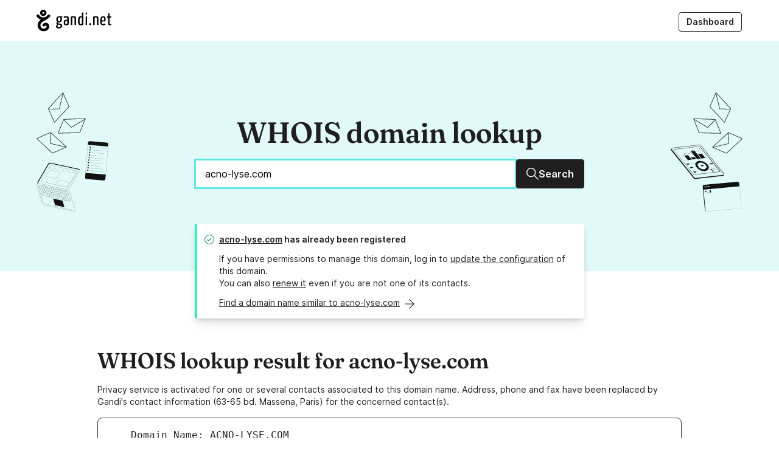

--- FILE ---
content_type: text/html; charset=UTF-8
request_url: https://whois.gandi.net/en/results?search=acno-lyse.com
body_size: 9484
content:
<!DOCTYPE html><html lang="en" class="no-js"><head><meta charset="utf-8"><title>WHOIS - WHOIS lookup for acno-lyse.com - Gandi.net</title><link rel="alternate" href="https://whois.gandi.net/" hreflang="x-default"><link rel="alternate" hreflang="fr" href="https://whois.gandi.net/fr/results?search=acno-lyse.com"><link rel="alternate" hreflang="es" href="https://whois.gandi.net/es/results?search=acno-lyse.com"><link rel="alternate" hreflang="zh-hans" href="https://whois.gandi.net/zh-hans/results?search=acno-lyse.com"><link rel="alternate" hreflang="zh-hant" href="https://whois.gandi.net/zh-hant/results?search=acno-lyse.com"><link rel="alternate" hreflang="ja" href="https://whois.gandi.net/ja/results?search=acno-lyse.com"><meta name="viewport" content="width=device-width, initial-scale=1.0, minimum-scale=1"><!-- Add to homescreen for Chrome and Android --><meta name="mobile-web-app-capable" content="yes"><meta name="theme-color" content="#002432"><link rel="icon" href="https://whois.gandi.net/assets/img/favicon/favicon.svg"><!-- Add to homescreen for Safari on iOS --><meta name="apple-mobile-web-app-status-bar-style" content="black-translucent"><link rel="apple-touch-icon" href="https://whois.gandi.net/assets/img/favicon/favicon_hires.png"><!-- Tile icon for Win8 (144x144 + tile color) --><meta name="msapplication-TileImage" content="https://whois.gandi.net/assets/img/favicon/favicon_tile.png"><meta name="msapplication-TileColor" content="#11aaaa"><meta name="msapplication-navbutton-color" content="#11aaaa"><link rel="shortcut icon" href="https://whois.gandi.net/assets/img/favicon/favicon.svg"><link rel="preload" as="font" href="https://whois.gandi.net/assets/fonts/Inter-Regular--latin.5b5385e0.woff2" type="font/woff2" crossorigin><link rel="preload" as="font" href="https://whois.gandi.net/assets/fonts/Inter-SemiBold--latin.cb9cb89b.woff2" type="font/woff2" crossorigin><link rel="preload" as="font" href="https://whois.gandi.net/assets/fonts/Fraunces72ptSoft-SemiBold.35ff9858.woff2" type="font/woff2" crossorigin><link rel="preload" as="image" href="https://whois.gandi.net/assets/img/gandi_logo.svg" type="image/svg+xml" crossorigin><link rel="preload" as="image" href="https://whois.gandi.net/assets/img/hero_start.svg" type="image/svg+xml" crossorigin><link rel="preload" as="image" href="https://whois.gandi.net/assets/img/hero_end.svg" type="image/svg+xml" crossorigin><link rel="stylesheet" href="https://whois.gandi.net/assets/css/index.52b7761a.css"><script>document.documentElement.className = 'js'</script><link rel="canonical" href="https://whois.gandi.net/en/results?search=acno-lyse.com"><link rel="publisher" href="https://plus.google.com/+gandi/"><meta name="robots" content="noindex"><meta name="description" content="Use our free WHOIS lookup service to view the registration status and public data for acno-lyse.com"><meta name="keywords" content="WHOIS, domain name, domain names, domain registrar, DNS management, nameserver management, name server management, domain zone file, DNS records, resource records, DNSSEC, domain forwarding, .com domains, .net domains, .co.uk domains, .eu domains, .info domains, .org domains, .biz domains, email hosting, email forwarding, xen hypervisor, VPS hosting, IaaS, PaaS, linux hosting, cloud hosting, gandi mail, gandi blog, gandi hosting, gandi domain names, SSL, SSL certificate, SSL/TLS certificate, TLS, GDRP compliant, reseller program, API"><meta property="og:type" content="website"><meta property="og:title" content="WHOIS - WHOIS lookup for acno-lyse.com - Gandi.net"><meta property="og:description" content="Use our free WHOIS lookup service to view the registration status and public data for acno-lyse.com"><meta property="og:url" content="https://whois.gandi.net/en/results?search=acno-lyse.com"><meta property="og:image" content="https://whois.gandi.net/assets/img/favicon/favicon_hires.png"><meta name="twitter:card" content="summary"><meta name="twitter:site" content="@gandibar"><meta name="twitter:image:alt" content="\o/ Gandi.net"><link title="WHOIS domain lookup" type="application/opensearchdescription+xml" rel="search" href="https://whois.gandi.net/en/opensearch.xml"><meta name="google-site-verification" content="84ABfUdMj6Deb4PASreJ6v-ABWleU4e0HEPC5N3mqbw"></head><body class="homepage"><div class="SkipLinks"><a href="#navigation-menu" class="Link Link--text">Main navigation</a><a href="#main" class="Link Link--text">Main content</a></div><div class="Header-wrapper"><header role="banner" class="Header"><div class="Header-logoBlock"><a href="https://www.gandi.net/en" class="Header-logoLink" title="\o/ Gandi.net" aria-label="Go to Gandi.net"><img alt="Gandi.net" src="https://whois.gandi.net/assets/img/gandi_logo.svg" height="36" width="123"></a></div><button type="button" class="Header-mobileTrigger" aria-expanded="false" aria-controls="navigation-menu"><span class="Header-mobileTrigger-onClosed">Menu</span><span class="Header-mobileTrigger-onOpened"><span>Close menu</span><svg aria-hidden="true" width="16" height="16" viewbox="0 0 16 16" fill="currentcolor" xmlns="http://www.w3.org/2000/svg"><path d="M2.23 2.23a.6.6 0 0 1 .84 0l3.7 3.69a.6.6 0 0 1-.85.84l-3.7-3.69a.6.6 0 0 1 0-.84Zm11.54 0a.6.6 0 0 1 0 .84L8.85 8l4.92 4.92a.6.6 0 0 1-.85.85L8 8.85l-4.93 4.92a.6.6 0 0 1-.84-.85l10.7-10.7a.6.6 0 0 1 .84 0Z"/></svg></span></button><nav class="Header-nav" aria-label="Main navigation" id="navigation-menu"><ul class="Header-menu"><li class="Header-menu-separator"></li><li class="Header-menu-item"><a class="Header-menu-action Button Button--small Button--outline" href="https://admin.gandi.net/dashboard?locale=en"> Dashboard </a></li></ul></nav></header></div><div class="Content"><main id="main"><header class="Hero"><div class="Hero-inner"><img src="https://whois.gandi.net/assets/img/hero_start.svg" class="Hero-illo" alt><div class="Hero-content"><h1 class="Hero-title" id="search-label">WHOIS domain lookup</h1><form method="get" id="form-domain-search" action="/en/results"><div class="InputWithButton InputWithButton--block"><input class="Input Input--large InputWithButton-input" autofocus required type="text" name="search" id="search" value="acno-lyse.com" inputmode="url" autocomplete="on" autocorrect="off" autocapitalize="off" spellcheck="false" title="Enter a domain to view its public WHOIS data" aria-labelledby="search-label" placeholder="Enter a domain to view its public WHOIS data"><button class="Button Button--large InputWithButton-button"><svg height="49.899" width="50" viewbox="0 0 50 49.899" aria-hidden="true"><path d="M50 47.4L33.94 31.29c2.738-3.29 4.36-7.546 4.36-12.156 0-4.66-1.824-9.422-5.016-12.97-3.596-4-8.612-6.18-14.083-6.18C8.61-.016 0 8.597 0 19.134s8.56 19.15 19.148 19.15c4.66 0 8.916-1.673 12.26-4.46l16.058 16.06L50 47.4zM3.546 19.1c0-8.612 7.04-15.603 15.603-15.603 7.495 0 15.6 5.978 15.6 15.603 0 8.612-6.99 15.603-15.603 15.603-8.562 0-15.604-6.99-15.604-15.603z"/></svg><span class="sr-only-mobile">Search</span></button></div></form></div><img src="https://whois.gandi.net/assets/img/hero_end.svg" class="Hero-illo" alt></div></header><section class="Messages DomainSearch"><div class="Wrapper Wrapper--small"><div class="Message Message--positive"><div class="Message-icon"><svg width="16" height="16" viewbox="0 0 16 16" aria-hidden="true" class xmlns="http://www.w3.org/2000/svg"><path fill-rule="evenodd" d="M6.8 11 4.6 8.6l.7-.8 1.5 1.4 3.8-3.8.8.8-4.6 4.6ZM15 8A7 7 0 1 0 1 8a7 7 0 0 0 14 0Zm1 0A8 8 0 1 0 0 8a8 8 0 0 0 16 0Z"/></svg></div><h2 class="Message-title Message-firstLine"><a href="http://www.acno-lyse.com" target="_blank" rel="noopenner nofollow">acno-lyse.com</a> has already been registered</h2><p class="Message-content"> If you have permissions to manage this domain, log in to <a href="https://admin.gandi.net/domain?locale=en">update the configuration</a> of this domain.<br> You can also <a href="https://shop.gandi.net/en/domain/renew?search=acno-lyse.com">renew it</a> even if you are not one of its contacts.</p><div class="Message-addon"><a href="https://shop.gandi.net/en/domain/suggest?search=acno-lyse.com" class="DomainSearch-more-link Link Link--text LinkWithArrow"><span>Find a domain name similar to acno-lyse.com</span><svg class height="50" width="49.401" viewbox="0 0 49.401 50" aria-hidden="true"><path d="M0 23.3h42.814L21.956 2.442 24.4-.003l25 24.95-25 25.05-2.494-2.495 20.71-20.71H0z"/></svg></a></div></div></div></section><div class="Sections"><section id="results" class="Wrapper Wrapper--large Results"><article><h3 class="Results-heading">WHOIS lookup result for acno-lyse.com</h3><p> Privacy service is activated for one or several contacts associated to this domain name. Address, phone and fax have been replaced by Gandi&#39;s contact information (63-65 bd. Massena, Paris) for the concerned contact(s).</p><pre class="Results-content"><div id="L1">   Domain Name: ACNO-LYSE.COM</div><div id="L2">   Registry Domain ID: 1675990893_DOMAIN_COM-VRSN</div><div id="L3">   Registrar WHOIS Server: whois.gandi.net</div><div id="L4">   Registrar URL: http://www.gandi.net</div><div id="L5">   Updated Date: 2025-09-08T10:22:42Z</div><div id="L6">   Creation Date: 2011-09-08T08:52:18Z</div><div id="L7">   Registry Expiry Date: 2027-09-08T08:52:18Z</div><div id="L8">   Registrar: Gandi SAS</div><div id="L9">   Registrar IANA ID: 81</div><div id="L10">   Registrar Abuse Contact Email: abuse@support.gandi.net</div><div id="L11">   Registrar Abuse Contact Phone: +33.170377661</div><div id="L12">   Domain Status: clientTransferProhibited https://icann.org/epp#clientTransferProhibited</div><div id="L13">   Name Server: A.DNS.GANDI.NET</div><div id="L14">   Name Server: B.DNS.GANDI.NET</div><div id="L15">   Name Server: C.DNS.GANDI.NET</div><div id="L16">   DNSSEC: unsigned</div><div id="L17">   URL of the ICANN Whois Inaccuracy Complaint Form: https://www.icann.org/wicf/</div><div id="L18">&gt;&gt;&gt; Last update of whois database: 2026-01-18T12:32:54Z &lt;&lt;&lt;</div><div id="L19"></div><div id="L20">For more information on Whois status codes, please visit https://icann.org/epp</div><div id="L21"></div><div id="L22">NOTICE: The expiration date displayed in this record is the date the</div><div id="L23">registrar&#39;s sponsorship of the domain name registration in the registry is</div><div id="L24">currently set to expire. This date does not necessarily reflect the expiration</div><div id="L25">date of the domain name registrant&#39;s agreement with the sponsoring</div><div id="L26">registrar.  Users may consult the sponsoring registrar&#39;s Whois database to</div><div id="L27">view the registrar&#39;s reported date of expiration for this registration.</div><div id="L28"></div><div id="L29">TERMS OF USE: You are not authorized to access or query our Whois</div><div id="L30">database through the use of electronic processes that are high-volume and</div><div id="L31">automated except as reasonably necessary to register domain names or</div><div id="L32">modify existing registrations; the Data in VeriSign Global Registry</div><div id="L33">Services&#39; (&#34;VeriSign&#34;) Whois database is provided by VeriSign for</div><div id="L34">information purposes only, and to assist persons in obtaining information</div><div id="L35">about or related to a domain name registration record. VeriSign does not</div><div id="L36">guarantee its accuracy. By submitting a Whois query, you agree to abide</div><div id="L37">by the following terms of use: You agree that you may use this Data only</div><div id="L38">for lawful purposes and that under no circumstances will you use this Data</div><div id="L39">to: (1) allow, enable, or otherwise support the transmission of mass</div><div id="L40">unsolicited, commercial advertising or solicitations via e-mail, telephone,</div><div id="L41">or facsimile; or (2) enable high volume, automated, electronic processes</div><div id="L42">that apply to VeriSign (or its computer systems). The compilation,</div><div id="L43">repackaging, dissemination or other use of this Data is expressly</div><div id="L44">prohibited without the prior written consent of VeriSign. You agree not to</div><div id="L45">use electronic processes that are automated and high-volume to access or</div><div id="L46">query the Whois database except as reasonably necessary to register</div><div id="L47">domain names or modify existing registrations. VeriSign reserves the right</div><div id="L48">to restrict your access to the Whois database in its sole discretion to ensure</div><div id="L49">operational stability.  VeriSign may restrict or terminate your access to the</div><div id="L50">Whois database for failure to abide by these terms of use. VeriSign</div><div id="L51">reserves the right to modify these terms at any time.</div><div id="L52"></div><div id="L53">The Registry database contains ONLY .COM, .NET, .EDU domains and</div><div id="L54">Registrars.</div><div id="L55"></div><div id="L56">Domain Name: acno-lyse.com</div><div id="L57">Registry Domain ID: 1675990893_DOMAIN_COM-VRSN</div><div id="L58">Registrar WHOIS Server: whois.gandi.net</div><div id="L59">Registrar URL: http://www.gandi.net</div><div id="L60">Updated Date: 2025-09-08T10:22:42Z</div><div id="L61">Creation Date: 2011-09-08T06:52:18Z</div><div id="L62">Registrar Registration Expiration Date: 2027-09-08T08:52:18Z</div><div id="L63">Registrar: GANDI SAS</div><div id="L64">Registrar IANA ID: 81</div><div id="L65">Registrar Abuse Contact Email: abuse@support.gandi.net</div><div id="L66">Registrar Abuse Contact Phone: +33.170377661</div><div id="L67">Reseller: </div><div id="L68">Domain Status: clientTransferProhibited http://www.icann.org/epp#clientTransferProhibited</div><div id="L69">Domain Status: </div><div id="L70">Domain Status: </div><div id="L71">Domain Status: </div><div id="L72">Domain Status: </div><div id="L73">Registry Registrant ID: REDACTED FOR PRIVACY</div><div id="L74">Registrant Name: REDACTED FOR PRIVACY</div><div id="L75">Registrant Organization: </div><div id="L76">Registrant Street: 63-65 boulevard Massena</div><div id="L77">Registrant City: Paris</div><div id="L78">Registrant State/Province: Paris</div><div id="L79">Registrant Postal Code: 75013</div><div id="L80">Registrant Country: FR</div><div id="L81">Registrant Phone: +33.170377666</div><div id="L82">Registrant Phone Ext:</div><div id="L83">Registrant Fax: +33.143730576</div><div id="L84">Registrant Fax Ext:</div><div id="L85">Registrant Email: d1178e5ce1507927fec0f3f74a465095-305193@contact.gandi.net</div><div id="L86">Registry Admin ID: REDACTED FOR PRIVACY</div><div id="L87">Admin Name: REDACTED FOR PRIVACY</div><div id="L88">Admin Organization: </div><div id="L89">Admin Street: 63-65 boulevard Massena</div><div id="L90">Admin City: Paris</div><div id="L91">Admin State/Province: Paris</div><div id="L92">Admin Postal Code: 75013</div><div id="L93">Admin Country: FR</div><div id="L94">Admin Phone: +33.170377666</div><div id="L95">Admin Phone Ext:</div><div id="L96">Admin Fax: +33.143730576</div><div id="L97">Admin Fax Ext:</div><div id="L98">Admin Email: d1178e5ce1507927fec0f3f74a465095-305193@contact.gandi.net</div><div id="L99">Registry Tech ID: REDACTED FOR PRIVACY</div><div id="L100">Tech Name: REDACTED FOR PRIVACY</div><div id="L101">Tech Organization: </div><div id="L102">Tech Street: 63-65 boulevard Massena</div><div id="L103">Tech City: Paris</div><div id="L104">Tech State/Province: Paris</div><div id="L105">Tech Postal Code: 75013</div><div id="L106">Tech Country: FR</div><div id="L107">Tech Phone: +33.170377666</div><div id="L108">Tech Phone Ext:</div><div id="L109">Tech Fax: +33.143730576</div><div id="L110">Tech Fax Ext:</div><div id="L111">Tech Email: d1178e5ce1507927fec0f3f74a465095-305193@contact.gandi.net</div><div id="L112">Name Server: A.DNS.GANDI.NET</div><div id="L113">Name Server: B.DNS.GANDI.NET</div><div id="L114">Name Server: C.DNS.GANDI.NET</div><div id="L115">Name Server: </div><div id="L116">Name Server: </div><div id="L117">Name Server: </div><div id="L118">Name Server: </div><div id="L119">Name Server: </div><div id="L120">Name Server: </div><div id="L121">Name Server: </div><div id="L122">DNSSEC: Unsigned</div><div id="L123">URL of the ICANN WHOIS Data Problem Reporting System: http://wdprs.internic.net/</div><div id="L124">&gt;&gt;&gt; Last update of WHOIS database: 2026-01-18T12:33:15Z &lt;&lt;&lt;</div><div id="L125"></div><div id="L126">For more information on Whois status codes, please visit</div><div id="L127">https://www.icann.org/epp</div><div id="L128"></div><div id="L129">Reseller Email: </div><div id="L130">Reseller URL: </div><div id="L131"></div><div id="L132">Personal data access and use are governed by French law, any use for the purpose of unsolicited mass commercial advertising as well as any mass or automated inquiries (for any intent other than the registration or modification of a domain name) are strictly forbidden. Copy of whole or part of our database without Gandi&#39;s endorsement is strictly forbidden.</div><div id="L133">A dispute over the ownership of a domain name may be subject to the alternate procedure established by the Registry in question or brought before the courts.</div><div id="L134">For additional information, please contact us via the following form:</div><div id="L135"> https://www.gandi.net/support/contacter/mail/</div><div id="L136"></div></pre></article></section><section class="Wrapper Wrapper--medium"><div id="gdpr"><h3> Our WHOIS service is GDPR compliant</h3><div><p>With the introduction of the European General Data Protection Regulation (GDPR), Gandi.net and the domain name industry as a whole, have had to adapt how personal data in the WHOIS database is handled and made available to the public.</p><p>Consequently, we are committed to ensuring that we no longer publish personal data within our WHOIS domain lookup service unless the person specifically wishes it to be public. Depending on the registry of the domain name extension, we will continue to provide non-personal data such as company names, technical information about the sponsoring registrar, the domain's registration status, creation data, and expiration date.</p></div><a class="CardLink" href="https://docs.gandi.net/en/domain_names/common_operations/whois_privacy.html"><span class="CardLink-title">Learn more about WHOIS privacy under GDPR at Gandi.net</span><svg class="CardLink-arrow" height="50" width="49.401" viewbox="0 0 49.401 50" aria-hidden="true"><path d="M0 23.3h42.814L21.956 2.442 24.4-.003l25 24.95-25 25.05-2.494-2.495 20.71-20.71H0z"/></svg></a></div></section><section class="Wrapper Wrapper--medium"><h3 id="products"> Gandi domain names</h3><ul class="CardLinkList"><li class="CardLinkList-item"><a class="CardLink" href="https://shop.gandi.net/en/domain/renew?search=acno-lyse.com"><span class="CardLink-title">Renew this domain</span><svg class="CardLink-arrow" height="50" width="49.401" viewbox="0 0 49.401 50" aria-hidden="true"><path d="M0 23.3h42.814L21.956 2.442 24.4-.003l25 24.95-25 25.05-2.494-2.495 20.71-20.71H0z"/></svg></a></li><li class="CardLinkList-item"><a class="CardLink" href="https://shop.gandi.net/en/domain/transfer?search=acno-lyse.com"><span class="CardLink-title">Transfer your domain name to Gandi.net</span><svg class="CardLink-arrow" height="50" width="49.401" viewbox="0 0 49.401 50" aria-hidden="true"><path d="M0 23.3h42.814L21.956 2.442 24.4-.003l25 24.95-25 25.05-2.494-2.495 20.71-20.71H0z"/></svg></a></li><li class="CardLinkList-item"><a class="CardLink" href="https://shop.gandi.net/en/domain/suggest?search=acno-lyse.com"><span class="CardLink-title">Find a domain name similar to acno-lyse.com</span><svg class="CardLink-arrow" height="50" width="49.401" viewbox="0 0 49.401 50" aria-hidden="true"><path d="M0 23.3h42.814L21.956 2.442 24.4-.003l25 24.95-25 25.05-2.494-2.495 20.71-20.71H0z"/></svg></a></li><li class="CardLinkList-item"><a class="CardLink" href="https://www.gandi.net/en/tlds/com"><span class="CardLink-title">Read more about .COM domain names</span><svg class="CardLink-arrow" height="50" width="49.401" viewbox="0 0 49.401 50" aria-hidden="true"><path d="M0 23.3h42.814L21.956 2.442 24.4-.003l25 24.95-25 25.05-2.494-2.495 20.71-20.71H0z"/></svg></a></li></ul></section><p class="flex flex-justifyCenter"><a href="/en" class="Button Button--large"> Check another domain</a></p><section id="products" class="Products Wrapper Wrapper--medium"><h2> Gandi Products</h2><div class="Products-grid"><div class="Card"><div class="Card-flow"><div class="Card-content"><p class="Card-title">Domain Names</p><p> Choose your domain name from a catalog of over 800 domain extensions</p></div><svg class="Card-arrow" height="50" width="49.401" viewbox="0 0 49.401 50" aria-hidden="true"><path d="M0 23.3h42.814L21.956 2.442 24.4-.003l25 24.95-25 25.05-2.494-2.495 20.71-20.71H0z"/></svg></div><a href="https://www.gandi.net/en/domain" class="Card-link"><span class="sr-only">Learn more about our Domain Names</span></a></div><div class="Card"><div class="Card-flow"><div class="Card-content"><p class="Card-title">SSL/TLS Certificates</p><p> Switch your website to HTTPS with our SSL/TLS Certificates</p></div><svg class="Card-arrow" height="50" width="49.401" viewbox="0 0 49.401 50" aria-hidden="true"><path d="M0 23.3h42.814L21.956 2.442 24.4-.003l25 24.95-25 25.05-2.494-2.495 20.71-20.71H0z"/></svg></div><a href="https://www.gandi.net/en/security" class="Card-link"><span class="sr-only">Learn more about our SSL/TLS Certificates</span></a></div><div class="Card"><div class="Card-flow"><div class="Card-content"><p class="Card-title">Web Hosting</p><p> Host your WordPress with Gandi Web Hosting</p></div><svg class="Card-arrow" height="50" width="49.401" viewbox="0 0 49.401 50" aria-hidden="true"><path d="M0 23.3h42.814L21.956 2.442 24.4-.003l25 24.95-25 25.05-2.494-2.495 20.71-20.71H0z"/></svg></div><a href="https://www.gandi.net/en/simple-hosting" class="Card-link"><span class="sr-only">Learn more about our Web Hosting solutions</span></a></div><div class="Card"><div class="Card-flow"><div class="Card-content"><p class="Card-title">GandiCloud VPS</p><p> Host your ambitious projects with our GandiCloud VPS hosting services</p></div><svg class="Card-arrow" height="50" width="49.401" viewbox="0 0 49.401 50" aria-hidden="true"><path d="M0 23.3h42.814L21.956 2.442 24.4-.003l25 24.95-25 25.05-2.494-2.495 20.71-20.71H0z"/></svg></div><a href="https://www.gandi.net/en/cloud" class="Card-link"><span class="sr-only">Learn more about GandiCloud VPS</span></a></div></div></section></div></main></div><footer role="contentinfo" class="Footer"><nav class="Footer-grid" aria-labelledby="navigation-title"><h2 class="sr-only" id="navigation-title">Navigation</h2><div class="Footer-panel"><a href="https://www.gandi.net" title="\o/ Gandi.net"><img class="Footer-logo" alt="Go to Gandi.net" src="https://whois.gandi.net/assets/img/gandi_logo.svg" width="155"></a><div><form class="Field"><label class="Field-label Label" for="select">Change language</label><div class="Field-control Select Select--small"><svg class="Select-icon" width="20" height="20" viewbox="0 0 20 20" xmlns="http://www.w3.org/2000/svg" aria-hidden fill="currentcolor"><path d="M11.4451 17.0728L12.1387 14.2983H16.9942L17.9191 17.0728H20L16.0694 5.04972H13.2948L9.36416 17.0728H11.4451ZM14.6821 6.89943L16.5318 12.4486H12.8324L14.6821 6.89943ZM4.04624 3.20001L4.9711 4.93412H0.346821V6.89943H1.7341C2.31214 8.51793 3.12139 9.90522 4.04624 10.9457C3.00578 11.6393 0 12.5642 0 12.5642L1.27168 14.2983C1.27168 14.2983 4.50867 13.0266 5.66474 12.2174C6.5896 12.911 7.86127 13.3734 9.13295 13.8359L9.71098 11.9861C8.78613 11.7549 7.86127 11.2925 7.16763 10.8301C8.20809 9.78961 8.90173 8.51793 9.47977 6.78383H11.5607L12.0231 4.93412H6.7052L5.89595 3.20001H4.04624ZM3.81503 6.89943H7.28324C6.93642 8.0555 6.47399 8.74915 5.54913 9.674C4.50867 8.74915 4.16185 8.0555 3.81503 6.89943Z"/></svg><select id="select" onchange="window.location=this.value"><option value="/en/results?search=acno-lyse.com" selected>English</option><option value="/fr/results?search=acno-lyse.com">Français</option><option value="/es/results?search=acno-lyse.com">Español</option><option value="/zh-hans/results?search=acno-lyse.com">简体中文</option><option value="/zh-hant/results?search=acno-lyse.com">正體中文</option><option value="/ja/results?search=acno-lyse.com">日本語</option></select></div></form></div><div class="Footer-social SocialIcons"><a class="Link Link--text SocialIcons-icon SocialIcons-facebook" rel="external" href="https://www.facebook.com/GandiBar"><svg height="100" width="99.184" viewbox="0 0 99.184 100" aria-hidden="true"><path d="M94.056 0H5.246C2.33 0 0 2.33 0 5.128v89.51c0 2.914 2.33 5.245 5.245 5.245h47.552V61.188H39.743V46.386H52.68V33.1s1.05-18.066 18.065-18.066c0 0 4.43-.233 13.054.583v13.986H73.773s-5.245.116-5.245 5.245V46.27h14.92L81.7 61.072H68.415V100H93.94c2.913 0 5.244-2.33 5.244-5.245V5.128c0-2.797-2.33-5.128-5.13-5.128z"/></svg><span class="sr-only">Facebook</span></a><a class="Link Link--text SocialIcons-icon SocialIcons-twitter" rel="external" href="https://twitter.com/gandibar" title="@gandibar"><svg height="40.479" width="50" viewbox="0 0 50 40.479" aria-hidden="true"><path d="M50 4.87c-1.844.8-3.79 1.347-5.882 1.597 2.093-1.247 3.738-3.29 4.486-5.683-1.994 1.196-4.187 2.044-6.53 2.492-1.845-1.994-4.536-3.24-7.478-3.24-5.633 0-10.22 4.586-10.22 10.22 0 .797.1 1.594.25 2.342C16.102 12.15 8.576 8.112 3.54 1.93c-.898 1.496-1.396 3.29-1.396 5.135 0 3.54 1.795 6.68 4.536 8.524-1.695-.05-3.24-.5-4.636-1.298v.15c0 4.935 3.54 9.072 8.176 10.02-.848.25-1.745.348-2.692.348-.648 0-1.296-.048-1.944-.198 1.296 4.038 5.084 7.03 9.57 7.08-3.49 2.74-7.925 4.386-12.71 4.386-.8 0-1.646-.05-2.444-.15 4.537 2.89 9.92 4.586 15.703 4.586 18.794 0 29.063-15.553 29.063-29.062l-.05-1.346C46.91 8.71 48.654 6.916 50 4.87z"/></svg><span class="sr-only">Twitter</span></a><a class="Link Link--text SocialIcons-icon SocialIcons-github" rel="external" href="https://github.com/Gandi"><svg height="48.847" width="50" viewbox="0 0 50 48.847" aria-hidden="true"><path d="M25 0C11.2 0 0 11.2 0 25c0 11.05 7.15 20.4 17.1 23.7 1.25.25 1.7-.55 1.7-1.2 0-.6 0-2.55-.05-4.65-6.95 1.5-8.4-2.95-8.4-2.95-1.15-2.9-2.8-3.65-2.8-3.65-2.25-1.55.15-1.5.15-1.5 2.5.2 3.85 2.6 3.85 2.6 2.25 3.8 5.85 2.7 7.3 2.1.2-1.6.85-2.7 1.6-3.35-5.55-.65-11.4-2.8-11.4-12.35 0-2.75 1-4.95 2.6-6.7-.25-.65-1.1-3.15.25-6.6 0 0 2.1-.65 6.9 2.55 2-.55 4.15-.85 6.25-.85s4.25.3 6.25.85c4.75-3.25 6.85-2.55 6.85-2.55 1.35 3.45.5 6 .25 6.6 1.6 1.75 2.55 4 2.55 6.7 0 9.6-5.85 11.7-11.4 12.35.9.8 1.7 2.3 1.7 4.65 0 3.35-.05 6.05-.05 6.85 0 .65.45 1.45 1.7 1.2C42.85 45.45 50 36.05 50 25 50 11.2 38.8 0 25 0z"/><path d="M9.45 35.9c-.05.1-.25.15-.45.1-.2-.1-.3-.25-.2-.4.05-.15.25-.15.45-.1.2.1.3.3.2.4zm1.05 1.15c-.1.1-.35.05-.5-.1s-.2-.4-.05-.5c.1-.1.35-.05.5.1.1.15.15.4.05.5zm.95 1.45c-.15.1-.4 0-.55-.2s-.15-.5 0-.6.4 0 .55.2.15.45 0 .6zm1.35 1.35c-.15.15-.45.1-.65-.1s-.3-.5-.15-.65.45-.1.65.1c.25.25.3.5.15.65zm1.9.85c-.05.2-.35.3-.6.2-.3-.1-.45-.3-.4-.5s.35-.3.65-.2c.2.05.4.3.35.5zm2.05.15c0 .2-.25.4-.55.4s-.55-.15-.55-.35.25-.4.55-.4c.3-.05.55.1.55.35zm1.9-.35c.05.2-.15.4-.45.45s-.55-.05-.6-.25.15-.4.45-.45.55.05.6.25z"/></svg><span class="sr-only">GitHub</span></a></div></div><div class="Footer-nav"><h3 class="Footer-heading"> About Us </h3><ul class="Footer-col-links"><li><a href="https://www.gandi.net/en/about-us">About Gandi</a></li><li><a href="https://www.gandi.net/en/gandi-supports">Gandi Supports</a></li><li><a href="https://www.gandi.net/en/no-bullshit">No bullshit</a></li><li><a href="https://news.gandi.net/en">Gandi News</a></li><li><a href="https://gandi.jobs/">Jobs</a></li></ul></div><div class="Footer-nav"><h3 class="Footer-heading"> Products </h3><ul class="Footer-col-links"><li><a href="https://www.gandi.net/en/domain">Domains</a></li><li><a href="https://www.gandi.net/en/domain/email">Emails</a></li><li><a href="https://www.gandi.net/en/security">SSL/TLS Certificates</a></li><li><a href="https://www.gandi.net/en/simple-hosting">Simple Hosting</a></li><li><a href="https://www.gandi.net/en/cloud">GandiCloud VPS</a></li></ul></div><div class="Footer-nav"><h3 class="Footer-heading"> Help & Resources </h3><ul class="Footer-col-links"><li><a href="https://status.gandi.net/">Status</a></li><li><a href="https://helpdesk.gandi.net/">Support</a></li><li><a href="https://docs.gandi.net/en">Docs</a></li></ul></div><div class="Footer-nav"><h3 class="Footer-heading"> Terms and Conditions </h3><ul class="Footer-col-links"><li><a href="https://help.gandi.net/en/abuse">Abuse</a></li><li><a href="https://www.gandi.net/en/contracts/terms-of-service">Contracts</a></li><li><a href="https://help.gandi.net/en/contact/my-rights">Exercise your GDPR rights</a></li></ul></div></nav></footer><script src="https://whois.gandi.net/assets/js/index.4593d465.js" defer></script><!-- Initialize ATI tag --><script>
                var blockedMsg = "You appear to be blocking our AT Internet analytics tracker with ad blocking or similar software. We understand privacy is important to you (and it's important to us too!). We also support DNT (Do Not Track) and will never serve our analytics script tags when your user-agent requests DNT. In fact, we encourage you to activate it in your browser. Read more about DNT at https://allaboutdnt.com/. In any case, were you to allow us to track your usage of our websites, please note that we store all statistical data anonymously and privately on the french infrastructure of our partner and regulated by french data-protection laws.";

                function callback() {
                    if (typeof(ATInternet) != "undefined") {
                        window.tag = new ATInternet.Tracker.Tag();

                        if (window.tag.privacy.getVisitorMode() == null) {
                            window.tag.privacy.setVisitorMode("cnil", "exempt");
                        }

                        window.tag.setProps({"lang": "en"}, true);
                        window.tag.setProp("release", "7.1.1", false);
                        window.tag.dispatch();
                        window.tag.page.send({"chapter1": "Whois", "chapter2": "", "chapter3": "", "name": "whois_info"});
                    } else {
                        console.info(blockedMsg);
                    }
                }

                if (window.navigator.doNotTrack !== '1') {
                    var u="https://tag.aticdn.net/616708/smarttag.js";
                    var d=document, g=d.createElement('script'), s=d.getElementsByTagName('script')[0];
                    g.type='text/javascript'; g.async=true; g.src=u; s.parentNode.insertBefore(g,s);

                    g.onload=callback;
                    g.onreadystatechange = function() { // IE
                        if (this.readyState == 'complete') {
                            callback();
                        }
                    }
                } else {
                    console.info(blockedMsg);
                }
            </script></body></html>